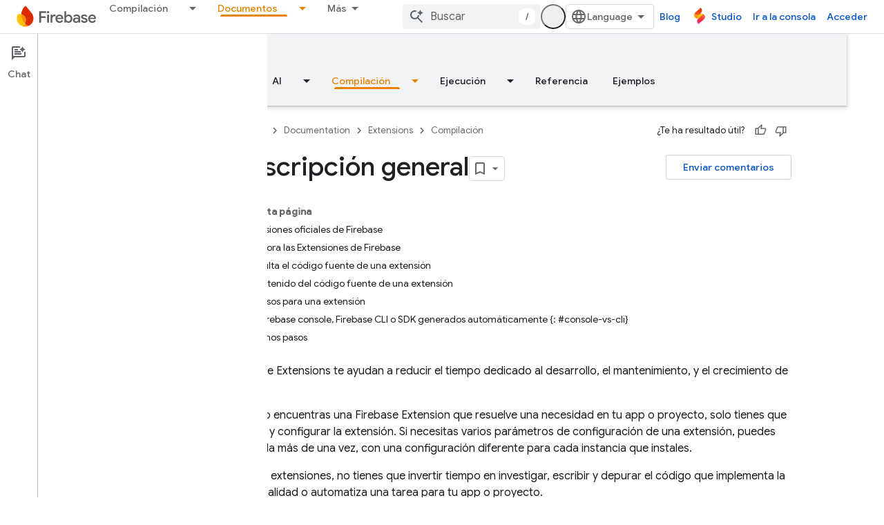

--- FILE ---
content_type: text/javascript
request_url: https://www.gstatic.com/devrel-devsite/prod/v3df8aae39978de8281d519c083a1ff09816fe422ab8f1bf9f8e360a62fb9949d/firebase/js/devsite_devsite_search_module__es.js
body_size: -854
content:
(function(_ds){var window=this;var Jza=function(a){return(0,_ds.O)('<div class="devsite-popout" id="'+_ds.S(a.id)+'"><div class="devsite-popout-result devsite-suggest-results-container" devsite-hide></div></div>')},y7=function(a){a="Todos los resultados en "+_ds.Q(a);return(0,_ds.O)('<button type="submit" class="button button-white devsite-search-project-scope" role="option">'+a+"</button>")},z7=function(a,b,c){let d='<button type="submit" class="button button-white devsite-suggest-all-results" role="option">';b?(a="Todos los resultados en "+
_ds.Q(c),d+=a):(a='Todos los resultados de "'+_ds.Q(a)+'"',d+=a);return(0,_ds.O)(d+"</button>")},A7=function(a,b,c,d,e,f,g,h){a=(c?"":'<devsite-analytics-scope action="'+_ds.S(_ds.XC("Restricted "+d))+'">')+'<a class="devsite-result-item-link" href="'+_ds.S(_ds.XC(a))+'" role="option"><span class="devsite-suggestion-fragment">'+_ds.Q(b)+"</span>"+(h?'<span class="devsite-suggestion-fragment">'+_ds.Q(h)+"</span>":"")+(e?'<span class="devsite-suggestion-fragment">'+_ds.Q(e)+"</span>":"")+(f&&!g?'<span class="devsite-suggestion-fragment">'+
_ds.Q(f)+"</span>":"");c||(a+='<span class="devsite-label devsite-label-confidential">Confidencial</span>');return(0,_ds.O)(a+("</a>"+(c?"":"</devsite-analytics-scope>")))},Kza=function(a){const b=a.projectName,c=a.ov,d=a.query,e=a.yv;a=a.jn;const f=_ds.U(_ds.fD(),'<div class="devsite-suggest-wrapper '+(e?"":"devsite-search-disabled")+'"><div class="devsite-suggest-section"><div class="devsite-result-label">');_ds.V(f,"No hay ninguna sugerencia para tu consulta");_ds.U(_ds.V(_ds.U(f,"</div></div>"),
e?_ds.U(_ds.V(_ds.V(_ds.U(_ds.fD(),'<div class="devsite-suggest-footer">'),c?y7(b):""),z7(d,c,a)),"</div>"):""),"</div>");return f},Lza=function(a){var b=a.WB;const c=a.dC;var d=a.kC;const e=a.projectName,f=a.ov,g=a.query;var h=a.pC;const k=a.yv;a=a.jn;const l=_ds.U(_ds.fD(),'<div class="devsite-suggest-wrapper '+(k?"":"devsite-search-disabled")+'" tabindex="0" role="listbox" aria-label="');_ds.V(l,_ds.HC("Sugerencias de b\u00fasqueda"));_ds.U(l,'"><div class="devsite-suggest-section">');if(d.length>
0){_ds.U(l,'<div class="devsite-suggest-sub-section" role="group" aria-labelledby="devsite-suggest-header-partial-query"><div class="devsite-suggest-header" id="devsite-suggest-header-partial-query">');_ds.V(l,"B\u00fasquedas sugeridas");_ds.U(l,(f?'<span class="devsite-suggest-project">'+_ds.Q(e)+"</span>":"")+'</div><devsite-analytics-scope category="Site-Wide Custom Events" label="Search" action="Query Suggestion Click">');var m=d.length;for(var n=0;n<m;n++){var r=d[n];_ds.U(_ds.V(_ds.U(l,'<div class="devsite-result-item devsite-nav-label" id="suggestion-partial-query-'+
_ds.S(n)+'" index=":'+_ds.S(n)+'">'),A7(r.getPath(),r.getTitle(),_ds.dk(r,14),"Query Suggestion Click")),"</div>")}_ds.U(l,"</devsite-analytics-scope></div>")}_ds.U(l,d.length>0&&b.length>0?'<hr role="none">':"");if(b.length>0){_ds.U(l,'<div class="devsite-suggest-sub-section" role="group" aria-labelledby="devsite-suggest-header-product"><div class="devsite-suggest-header" id="devsite-suggest-header-product">');_ds.V(l,"P\u00e1ginas");_ds.U(l,(f?'<span class="devsite-suggest-project">'+_ds.Q(e)+"</span>":
"")+'</div><devsite-analytics-scope category="Site-Wide Custom Events" label="Search" action="Page Suggestion Click">');m=b.length;for(n=0;n<m;n++)r=b[n],_ds.U(_ds.V(_ds.U(l,'<div class="devsite-result-item devsite-nav-label" id="suggestion-product-'+_ds.S(n)+'" index=":'+_ds.S(n)+'">'),A7(r.getPath(),r.getTitle(),_ds.dk(r,14),"Page Suggestion Click",void 0,_ds.A(r,4),f)),"</div>");_ds.U(l,"</devsite-analytics-scope></div>")}_ds.U(l,h.length>0&&b.length+d.length>0?'<hr role="none">':"");if(h.length>
0){_ds.U(l,'<div class="devsite-suggest-sub-section" role="group" aria-labelledby="devsite-suggest-header-reference"><div class="devsite-suggest-header" id="devsite-suggest-header-reference">');_ds.V(l,"Referencia");_ds.U(l,(f?'<span class="devsite-suggest-project">'+_ds.Q(e)+"</span>":"")+'</div><devsite-analytics-scope category="Site-Wide Custom Events" label="Search" action="Reference Suggestion Click">');m=h.length;for(n=0;n<m;n++)r=h[n],_ds.U(_ds.V(_ds.U(l,'<div class="devsite-result-item devsite-nav-label" id="suggestion-reference-'+
_ds.S(n)+'" index=":'+_ds.S(n)+'">'),A7(r.getPath(),r.getTitle(),_ds.dk(r,14),"Reference Suggestion Click",_ds.A(r,3),_ds.A(r,4),f,_ds.jk(r,10,_ds.Vj())[0])),"</div>");_ds.U(l,"</devsite-analytics-scope></div>")}_ds.U(l,c.length>0&&b.length+d.length+h.length>0?'<hr role="none">':"");if(c.length>0){_ds.U(l,'<div class="devsite-suggest-sub-section" role="group" aria-labelledby="devsite-suggest-header-other-products"><div class="devsite-suggest-header" id="devsite-suggest-header-other-products">');_ds.V(l,
"Productos");_ds.U(l,'</div><devsite-analytics-scope category="Site-Wide Custom Events" label="Search" action="Product Suggestion Click">');b=c.length;for(d=0;d<b;d++)h=c[d],_ds.U(_ds.V(_ds.U(l,'<div class="devsite-result-item devsite-nav-label" id="suggestion-other-products-'+_ds.S(d)+'" index=":'+_ds.S(d)+'">'),A7(h.getPath(),h.getTitle(),_ds.dk(h,14),"Product Suggestion Click")),"</div>");_ds.U(l,"</devsite-analytics-scope></div>")}_ds.U(_ds.V(_ds.U(l,"</div>"),k?_ds.U(_ds.V(_ds.V(_ds.U(_ds.fD(),
'<div class="devsite-suggest-footer" role="none">'),f?y7(e):""),z7(g,f,a)),"</div>"):""),"</div>");return l};var Mza=/[ .()<>{}\[\]\/:,]+/,Nza=0,Qza=function(a){a.j&&(a.m.listen(a.j,"suggest-service-search",b=>{a:{var c=a.qa.querySelector(".highlight");if(c&&(c=c.querySelector(".devsite-result-item-link"))){c.click();break a}B7(a,b.detail.originalEvent,!!a.ua)}}),a.m.listen(a.j,"suggest-service-suggestions-received",b=>void Oza(a,b)),a.m.listen(a.j,"suggest-service-focus",()=>{C7(a,"cloud-track-search-focus",null);a.va=!0;D7(a,!0)}),a.m.listen(a.j,"suggest-service-blur",()=>{D7(a,!1)}),a.m.listen(a.j,"suggest-service-input",
()=>{!a.ra["Text Entered Into Search Bar"]&&a.j.query.trim()&&(a.dispatchEvent(new CustomEvent("devsite-analytics-observation",{detail:{category:"Site-Wide Custom Events",label:a.hasAttribute("enable-search-summaries")?"Search with ai summaries enabled":"Search",action:"Text Entered Into Search Bar"},bubbles:!0})),a.ra["Text Entered Into Search Bar"]=!0);a.va&&(C7(a,"cloud-track-search-input",null),a.va=!1)}),a.m.listen(a.j,"suggest-service-navigate",b=>void Pza(a,b)),a.m.listen(document.body,"devsite-page-changed",
()=>a.ra={}),_ds.yha(a.j));a.ea&&a.m.listen(a.ea,"submit",b=>{B7(a,b)});a.qa&&a.m.listen(a.qa,"click",b=>{const c=b.target;if(c.closest(".devsite-result-item-link")){D7(a,!1);let d;C7(a,"cloud-track-search-submit",{query:(d=a.o)==null?void 0:d.value,dD:c})}c.classList.contains("devsite-search-project-scope")&&B7(a,b,!0)});a.Ea&&a.m.listen(a.Ea,"click",()=>void D7(a,!0));a.Ca&&a.m.listen(a.Ca,"click",()=>void D7(a,!1));a.m.listen(document.body,"devsite-content-updated",()=>{const b=_ds.C().searchParams.get("q")||
"";b&&(a.o.value=b)})},Oza=function(a,b){b=b.detail;var c=b.suggestions;b=b.query;if(a.j.query.toLowerCase().startsWith(b.toLowerCase()))if(c){var d=c.re();c=d.filter(r=>r.Jf()===2);var e=d.filter(r=>r.Jf()===3),f=d.filter(r=>r.Jf()===4).slice(0,5),g=d.filter(r=>r.Jf()===1);d=c.length+f.length+g.length;for(var h of f)h.setPath(_ds.Bo(`${a.ua||"/s/results"}/?q=${h.getTitle()}`).toString());var k=b.split(Mza);e.forEach(r=>_ds.lha(r,_ds.jk(r,10,_ds.Vj()).filter(q=>k.some(z=>q.includes(z)))));h=a.getAttribute("project-name")||
"";var l=a.hasAttribute("project-scope"),m=a.hasAttribute("enable-search"),n=a.getAttribute("tenant-name")||"";c={WB:c,projectName:h,ov:l,dC:g,kC:f,query:b,pC:e,yv:m,jn:n};d===0?_ds.rt(a.oa,Kza,c):(_ds.rt(a.oa,Lza,c),Rza(a,b));a.o.setAttribute("aria-expanded","true");a.oa.removeAttribute("hidden")}else a.oa.setAttribute("hidden",""),a.o.setAttribute("aria-expanded","false")},C7=function(a,b,c=null){a.dispatchEvent(new CustomEvent(b,{detail:c,bubbles:!0}))},D7=function(a,b){if(a.ya!==b){_ds.bU(a.j,
b);if(a.ya=b)a.setAttribute("search-active","");else{let c=a.qa.querySelector(".highlight");c&&c.classList.remove("highlight");a.removeAttribute("search-active");a.o.setAttribute("aria-expanded","false");_ds.un(a.oa)}a.hasAttribute("capture")||a.dispatchEvent(new CustomEvent("devsite-search-toggle",{detail:{active:b},bubbles:!0}))}},Pza=function(a,b){var c=b.detail;b=a.oa.querySelector(".highlight");let d;const e=Array.from(a.oa.querySelectorAll(".devsite-result-item"));let f=[];let g,h=-1;if(b){var k=
_ds.Mn(b,l=>l.classList.contains("devsite-suggest-section"));f=Array.from(k.querySelectorAll(".devsite-result-item"));k=_ds.Bn(b.parentNode.parentNode);g=_ds.Cn(b.parentNode.parentNode);h=e.indexOf(b)}switch(c.keyCode){case 37:if(!k&&!g)return;b&&(c=b.getAttribute("index"),g?(d=g.querySelector('[index="'+c+'"]'))||(d=_ds.cb(Array.from(g.querySelectorAll("[index]")))):k&&((d=k.querySelector('[index="'+c+'"]'))||(d=_ds.cb(Array.from(k.querySelectorAll("[index]"))))));break;case 39:if(!k&&!g)return;
b&&(c=b.getAttribute("index"),k?(d=k.querySelector('[index="'+c+'"]'))||(d=_ds.cb(Array.from(k.querySelectorAll("[index]")))):g&&((d=g.querySelector('[index="'+c+'"]'))||(d=_ds.cb(Array.from(g.querySelectorAll("[index]"))))));break;case 38:b?(d=e[h-1])||(d=_ds.cb(f)):d=_ds.cb(e);break;case 40:b?(d=e[h+1])||(d=f[0]):d=e[0]}b&&(b.classList.remove("highlight"),b.removeAttribute("aria-selected"));d&&(a.o.setAttribute("aria-activedescendant",d.id),d.setAttribute("aria-selected","true"),d.classList.add("highlight"),
d.scrollIntoViewIfNeeded&&d.scrollIntoViewIfNeeded()||d.scrollIntoView())},B7=async function(a,b,c=!1){b.preventDefault();b.stopPropagation();if(a.hasAttribute("enable-search")){a.ra["Full Site Search"]||(a.dispatchEvent(new CustomEvent("devsite-analytics-observation",{detail:{category:"Site-Wide Custom Events",label:"Search",action:"Full Site Search"},bubbles:!0})),a.ra["Full Site Search"]=!0);let d;C7(a,"cloud-track-search-submit",{query:(d=a.o)==null?void 0:d.value});b=c&&a.ua?_ds.Bo(a.ua):_ds.Bo(a.ea.getAttribute("action"));
c=new _ds.Rn(b.href);a.j.query&&_ds.fo(c,"q",a.j.query);b.search=c.j.toString();await DevsiteApp.fetchPage(b.href,!a.hasAttribute("disable-history"));D7(a,!1)}},Rza=function(a,b){b=new RegExp(`(${_ds.an(b)})`,"ig");a=a.oa.querySelectorAll(".devsite-suggestion-fragment");for(const c of a)a=c.innerHTML,a=a.replace(b,"<b>$1</b>"),_ds.qg(c,_ds.Rg(_ds.Sg,a))},E7=class extends _ds.Lm{static get observedAttributes(){return["project-scope","url-scoped","disabled"]}constructor(){super();this.ya=!1;this.ra=
{};this.xa="";this.ua=null;this.m=new _ds.u;this.j=null;this.va=!1}disconnectedCallback(){_ds.D(this.m);this.j&&(this.j.dispose(),this.j=null)}attributeChangedCallback(a,b,c){switch(a){case "project-scope":this.xa=c||"";this.j&&(this.j.ya=this.xa);break;case "url-scoped":this.ua=c;break;case "disabled":this.o&&(this.o.disabled=c!==null)}}connectedCallback(){if(this.ea=this.querySelector("form")){this.o=this.ea.querySelector(".devsite-search-query");this.Ea=this.ea.querySelector(".devsite-search-button[search-open]");
this.Ca=this.querySelector(".devsite-search-button[search-close]");var a=`devsite-search-popout-container-id-${++Nza}`;this.o.setAttribute("aria-controls",a);this.qa=_ds.tt(Jza,{id:a});this.oa=this.qa.querySelector(".devsite-suggest-results-container");this.ea.appendChild(this.qa);this.hasAttribute("project-scope")&&(this.xa=this.getAttribute("project-scope"));this.hasAttribute("url-scoped")&&(this.ua=this.getAttribute("url-scoped"));this.ea&&this.o&&(this.j=new _ds.cU(this,this.ea,this.o),this.j.m=
!0,this.j.Ia=this.hasAttribute("enable-query-completion"),this.j.va=!0,this.j.Ea=!0,this.j.Ka=!0,this.j.ya=this.xa,this.j.m=this.hasAttribute("enable-suggestions"));Qza(this)}}};E7.prototype.connectedCallback=E7.prototype.connectedCallback;E7.prototype.attributeChangedCallback=E7.prototype.attributeChangedCallback;E7.prototype.disconnectedCallback=E7.prototype.disconnectedCallback;try{customElements.define("devsite-search",E7)}catch(a){console.warn("devsite.app.customElement.DevsiteSearch",a)};})(_ds_www);


--- FILE ---
content_type: text/javascript
request_url: https://www.gstatic.com/devrel-devsite/prod/v3df8aae39978de8281d519c083a1ff09816fe422ab8f1bf9f8e360a62fb9949d/firebase/js/devsite_devsite_appearance_selector_module__es.js
body_size: -854
content:
(function(_ds){var window=this;var Qoa=_ds.MA([':host{display:block;position:relative;z-index:10}:is(button,input,ul,li){all:unset}.toggle,label{cursor:pointer}.toggle{border-radius:18px;color:var(--devsite-appearance-selector-toggle-color,var(--devsite-secondary-text-color));display:grid;height:36px;place-content:center;visibility:visible;width:36px}.toggle:is(:hover,:focus){background:var(--devsite-appearance-selector-toggle-background-hover,var(--devsite-header-link-background-hover,var(--devsite-background-3)))}.menu{background:var(--devsite-appearance-selector-menu-background,var(--devsite-background-1));border:var(--devsite-list-border,var(--devsite-secondary-border));border-radius:var(--devsite-list-border-radius,2px);box-shadow:0 1px 2px 0 var(--devsite-elevation-key-shadow-color),0 2px 6px 2px var(--devsite-elevation-ambient-shadow-color);left:0;list-style:none;padding:8px 0;position:absolute;top:36px;-webkit-transform:var(--devsite-appearance-selector-menu-transform);transform:var(--devsite-appearance-selector-menu-transform)}[hidden]{display:none}label{-webkit-box-align:center;-moz-box-align:center;-ms-flex-align:center;-webkit-align-items:center;align-items:center;color:var(--devsite-appearance-selector-menu-color,var(--devsite-secondary-text-color));display:-webkit-box;display:-webkit-flex;display:-moz-box;display:-ms-flexbox;display:flex;font-size:14px;outline:0;padding-block:12px;padding-inline:16px;white-space:nowrap}input:focus+label,label:hover{background:var(--devsite-appearance-selector-menu-background-hover,var(--devsite-background-3))}input:checked+label,input:checked+label:before{background:var(--devsite-appearance-selector-menu-background-selected,var(--devsite-item-background-selected,var(--devsite-background-3)));font-weight:var(--devsite-item-font-weight-selected,500)}label:before{color:var(--devsite-appearance-selector-menu-color,var(--devsite-secondary-text-color));margin-inline:0 8px}:is([data-appearance],[for]):before{-webkit-font-feature-settings:"liga";-moz-font-feature-settings:"liga";font-feature-settings:"liga";-moz-osx-font-smoothing:grayscale;-webkit-font-smoothing:antialiased;text-rendering:optimizeLegibility;word-wrap:normal;font:normal normal normal 24px/24px Material Icons;text-transform:none}:is([data-appearance=dark],[for=dark]):before{content:"dark_mode"}:is([data-appearance=light],[for=light]):before{content:"light_mode"}:is([data-appearance=device],[for=device]):before{content:"brightness_medium"}']);var s_=[{label:"Tema claro",value:"light"},{label:"Tema oscuro",value:"dark"},{label:"Predeterminado del dispositivo",value:"device"}],Roa=async function(a){const b=await _ds.v(),c=await b.getStorage().get("devsite-appearance","");if(!await b.hasMendelFlagAccess("MiscFeatureFlags","enable_appearance_cookies"))return c;const d=await b.getStorage().get("devsite-appearance-cookie","");d===""&&c!==""&&(a.Ba({category:"Site-Wide Custom Events",label:"Appearance selector",action:"set cookie preference from local storage"}),
await b.getStorage().set("devsite-appearance-cookie","",c),await b.getStorage().remove("devsite-appearance",""));return d||c},t_=function(a){_ds.cr(a.o,a.preference);a.dispatchEvent(new CustomEvent("devsite-appearance-updated",{detail:{preference:a.preference},bubbles:!0}))},u_=async function(a,b){var c=b.label;b=b.value;if(a.label!==c||a.preference!==b)a.label=c,a.preference=b,t_(a),c=await _ds.v(),await c.hasMendelFlagAccess("MiscFeatureFlags","enable_appearance_cookies")?await c.getStorage().set("devsite-appearance-cookie",
"",a.preference):await c.getStorage().set("devsite-appearance","",a.preference),a.Ba({category:"Site-Wide Custom Events",label:"Appearance selector",action:`change to ${a.preference} preference`}),a.open=!1},Soa=function(a){const b=e=>{e.target!==a&&(a.open=!1,d())};a.eventHandler.listen(document.body,"click",b);const c=e=>{e.key==="Escape"&&(a.open=!1,a.toggle.focus(),d())};a.eventHandler.listen(document.body,"keydown",c);const d=()=>{a.eventHandler.unlisten(document.body,"click",b);a.eventHandler.unlisten(document.body,
"keydown",c)}},v_=class extends _ds.eC{static get styles(){return Qoa}constructor(){super();this.o=new _ds.dr;this.eventHandler=new _ds.u;this.ma=[];this.label="";this.open=!1;this.preference="light";this.ma=s_.map(a=>a.value)}connectedCallback(){super.connectedCallback();_ds.ar(this.o)}disconnectedCallback(){super.disconnectedCallback();_ds.D(this.eventHandler);_ds.D(this.o.eventHandler)}async m(){let a=await Roa(this),b;((b=this.ma)==null?0:b.includes(a))||(a="light");this.preference=a;this.eventHandler.listen(document.body,
"devsite-content-updated",()=>{_ds.cr(this.o,this.preference)});let c;this.label=((c=s_.find(d=>d.value===this.preference))==null?void 0:c.label)||"Tema claro";t_(this)}async ea(){if(this.open=!this.open){await this.j;const b=this.Ae.querySelector(".menu");if(b){b.style.setProperty("--devsite-appearance-selector-menu-transform","translate3d(0, 0, 0)");const {x:d,width:e}=b.getBoundingClientRect();var a=document.documentElement.getAttribute("dir")==="rtl";const f=this.Ae.querySelector(".toggle");if(f){let g=
0;a&&d<0?g=Math.abs(d)+e+((f==null?void 0:f.getBoundingClientRect().x)||0):!a&&window.innerWidth-(d+e)<0&&(a=(f==null?void 0:f.getBoundingClientRect().x)+(f==null?void 0:f.getBoundingClientRect().width),g=d+e-a);b.style.setProperty("--devsite-appearance-selector-menu-transform",`translate3d(-${g}px, 0, 0)`)}}let c;(c=this.Ae.querySelector("[checked]"))==null||c.focus();Soa(this)}}render(){const a=`${"Dise\u00f1o"}: ${this.label}`;return(0,_ds.M)` <button
        type="button"
        aria-controls="menu"
        aria-haspopup="true"
        aria-label="${a}"
        class="toggle"
        data-appearance="${this.preference}"
        data-title="${a}"
        @click="${this.ea}"></button>
      <ul class="menu" role="dialog" id="menu" ?hidden=${!this.open}>
        ${s_.map(b=>{const c=b.value;return(0,_ds.M)` <li>
            <label
              for="${c}"
              @click="${()=>void u_(this,b)}">
              <input
                type="radio"
                name="appearance"
                id="${c}"
                value="${c}"
                @keydown="${d=>{d.key==="Enter"&&u_(this,b)}}"
                ?checked="${c===this.preference}" />
              ${b.label}
            </label>
          </li>`})}
      </ul>`}};_ds.w([_ds.H(),_ds.x("design:type",Object)],v_.prototype,"label",void 0);_ds.w([_ds.H(),_ds.x("design:type",Object)],v_.prototype,"open",void 0);_ds.w([_ds.H(),_ds.x("design:type",Object)],v_.prototype,"preference",void 0);_ds.w([_ds.ht("button"),_ds.x("design:type",HTMLButtonElement)],v_.prototype,"toggle",void 0);try{customElements.define("devsite-appearance-selector",v_)}catch(a){console.warn("Unrecognized DevSite custom element - DevsiteAppearanceSelector",a)};})(_ds_www);


--- FILE ---
content_type: text/javascript
request_url: https://www.gstatic.com/devrel-devsite/prod/v3df8aae39978de8281d519c083a1ff09816fe422ab8f1bf9f8e360a62fb9949d/firebase/js/devsite_devsite_view_release_notes_dialog_module__es.js
body_size: -854
content:
(function(_ds){var window=this;var RBa=function(a){a.eventHandler.listen(a,"DropdownItemClicked",b=>{QBa(a,b)})},QBa=async function(a,b){const c=b.getBrowserEvent().detail.id;b=a.querySelector(".devsite-dialog-contents");const d=a.querySelector(`#date-section-${c}`);let e,f,g,h;const k=((g=d==null?void 0:(e=d.getBoundingClientRect())==null?void 0:e.top)!=null?g:0)-((h=b==null?void 0:(f=b.getBoundingClientRect())==null?void 0:f.top)!=null?h:0);d&&b&&b.scrollBy({top:k,behavior:"smooth"});let l,m;a.Lj=(m=(l=a.Rk.find(n=>n.id===c))==
null?void 0:l.title)!=null?m:"";a.o.Ta(a.Lj)},TBa=function(a){const b=new IntersectionObserver(c=>{c.forEach(d=>{SBa(a,d.isIntersecting,d)})},{root:a.querySelector(".devsite-dialog-contents")});a.querySelectorAll(".release-note-date-section .release-note").forEach(c=>{b.observe(c)})},SBa=function(a,b,c){let d;const e={id:(d=c.target.getAttribute("id"))!=null?d:"",type:Number(c.target.getAttribute("type"))};if(b){let f;a.Ch=[...((f=a.Ch)!=null?f:[]),e]}else a.Ch=[...a.Ch.filter(f=>f.id!==e.id)]},UBa=
function(a){switch(a){case 4:return{title:"Feature",color:"green"};case 8:return{title:"Announcement",color:"yellow"};case 2:return{title:"Change",color:"yellow"};case 9:return{title:"Libraries",color:"blue"};case 3:return{title:"Fixed",color:"blue"};case 1:return{title:"Breaking",color:"red"};case 5:return{title:"Deprecated",color:"red"};case 6:return{title:"Issue",color:"red"};case 7:return{title:"Security",color:"orange"};default:return{title:"Unspecified",color:"grey"}}},W8=function(a,b){b=UBa(b);
return(0,_ds.M)` <span
      class="release-note-type-chip
          ${a} ${b.color}">
      ${b.title}
    </span>`},VBa=function(a,b){const c=b.replace(/,?\s/g,"").toLowerCase();let d;return(0,_ds.M)`
      <div class="release-note-date-section" id="date-section-${c}">
        <h3 class="release-note-date-header">${b}</h3>
        ${[...((d=a.releaseNotes.get(b))!=null?d:[])].map((e,f)=>{f=`${c}-${f}`;var g;(g=_ds.y(e,_ds.dba,4))?(g=_ds.mk(g,2),g=g===null||g===void 0?null:_ds.kg(g)):g=null;return(0,_ds.M)` <div
        class="release-note"
        id="${f}"
        type="${_ds.hk(e,2)}">
        ${W8("large",_ds.hk(e,2))}
        <div class="release-note-content">
          ${g?(0,_ds.M)`${(0,_ds.dQ)(g)}`:(0,_ds.M)`<p>${_ds.A(e,1)}</p>`}
        </div>
      </div>`})}
      </div>
    `},X8=class extends _ds.eC{constructor(){super(["devsite-dialog","devsite-dropdown-list"]);this.eventHandler=new _ds.u;this.releaseNotes=new Map;this.hideFooter=!1;this.Lj="";this.Rk=[];this.Ch=[];this.o=new _ds.Nh(async a=>{this.Ba({category:"Site-Wide Custom Events",action:"release notes: view old note",label:`${await _ds.Sw(_ds.C().href)} : ${a}`})},100)}Na(){return this}async connectedCallback(){super.connectedCallback();this.Lj=[...this.releaseNotes.keys()][0];this.Rk=[...this.releaseNotes.keys()].map(a=>
({id:a.replace(/,?\s/g,"").toLowerCase(),title:a}));RBa(this)}disconnectedCallback(){super.disconnectedCallback()}m(a){super.m(a);TBa(this)}render(){return(0,_ds.M)`
      <div class="devsite-dialog-header">
        <div>
          <h3 class="no-link title">
            ${"Notas de novedades"}
          </h3>
          <div class="chip-wrapper">
            ${[...(new Set(this.Ch.map(a=>a.type)))].map(a=>W8("small",a))}
          </div>
        </div>
        <devsite-dropdown-list
            .listItems=${this.Rk}>
          <p slot="toggle" class="selected-date-toggle">${this.Lj}</p>
        </devsite-dropdown-list>
      </div>
      <div class="devsite-dialog-contents">
        ${[...this.releaseNotes.keys()].map(a=>VBa(this,a))}
      </div>
      ${_ds.K(this.hideFooter,()=>"",()=>(0,_ds.M)`
              <div class="devsite-dialog-footer devsite-dialog-buttons">
                <button class="button devsite-dialog-close">
                  Close
                </button>
              </div>
            `)}
      `}};_ds.w([_ds.F({type:Map}),_ds.x("design:type",Object)],X8.prototype,"releaseNotes",void 0);_ds.w([_ds.F({type:Boolean}),_ds.x("design:type",Object)],X8.prototype,"hideFooter",void 0);_ds.w([_ds.H(),_ds.x("design:type",Object)],X8.prototype,"Lj",void 0);_ds.w([_ds.H(),_ds.x("design:type",Array)],X8.prototype,"Rk",void 0);_ds.w([_ds.H(),_ds.x("design:type",Array)],X8.prototype,"Ch",void 0);try{customElements.define("devsite-view-release-notes-dialog",X8)}catch(a){console.warn("devsite.app.customElement.DevsiteViewReleaseNotesDialog",a)};})(_ds_www);
